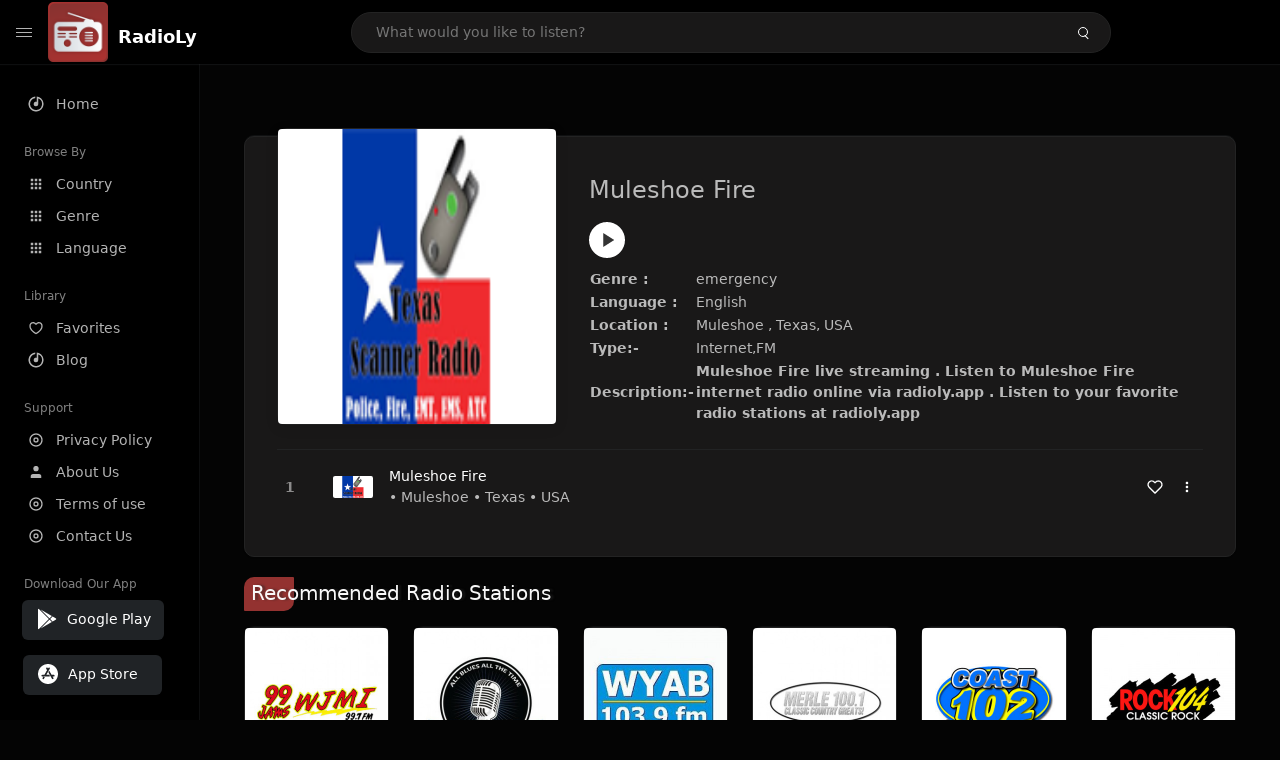

--- FILE ---
content_type: text/html; charset=UTF-8
request_url: https://radioly.app/radio/us.muleshoefire/
body_size: 11882
content:
<!DOCTYPE html><html lang="en"><head> <meta charset="UTF-8"> <meta name="viewport" content="width=device-width, user-scalable=no, initial-scale=1.0, maximum-scale=1.0, minimum-scale=1.0"> <meta http-equiv="X-UA-Compatible" content="ie=edge"> <title>Muleshoe Fire FM Listen Live Online | Texas, USA - RadioLy</title><meta name="description" content="Listen Online Muleshoe Fire FM live from Texas, USA and more than 50000 worldwide online radio stations including emergency and many more. "> <meta name="keywords" content="Radio Station, Live Radio, Online Radio, Radio Tuner, Local Radio, AM Radio, AM FM Radio, FM Radio"><meta property="al:web:url" content="https://radioly.app/radio/us.muleshoefire/" /><meta property="og:site_name" content="RadioLy"><meta property="og:title" content="Muleshoe Fire FM Listen Live Online | Texas, USA - RadioLy" /><meta property="og:image" content="https://d371i8ihhgym7w.cloudfront.net/7256.png"><meta property="og:url" content="https://radioly.app/radio/us.muleshoefire/" /><meta property="og:description" content="Listen Online Muleshoe Fire FM live from Texas, USA and more than 50000 worldwide online radio stations including emergency and many more." /><meta name="twitter:card" content="summary" /><meta name="twitter:title" content="Muleshoe Fire FM Listen Live Online | Texas, USA - RadioLy" /><meta name="twitter:url" content="https://radioly.app/radio/us.muleshoefire/" /><meta property="twitter:image" content="https://d371i8ihhgym7w.cloudfront.net/7256.png"><meta name="twitter:description" content="Listen Online Muleshoe Fire FM live from Texas, USA and more than 50000 worldwide online radio stations including emergency and many more.." /><link rel="canonical" href="https://radioly.app/radio/us.muleshoefire/">  <link href="https://radioly.app/RadioLy.ico" rel="icon" sizes="32x32"> <link href="https://radioly.app/RadioLy.ico" rel="icon" sizes="192x192">  <link rel="apple-touch-icon" href="https://radioly.app/RadioLy.ico"> <link rel="apple-touch-icon" sizes="152x152" href="https://radioly.app/RadioLy.ico"> <link rel="apple-touch-icon" sizes="180x180" href="https://radioly.app/RadioLy.ico"> <link rel="apple-touch-icon" sizes="167x167" href="https://radioly.app/RadioLy.ico">  <link rel="preconnect" href="https://fonts.googleapis.com"> <link rel="preconnect" href="https://fonts.gstatic.com" crossorigin> <link href="https://fonts.googleapis.com/css2?family=Open+Sans:wght@300;400;500;600;700;800&display=swap" rel="stylesheet">  <link rel="stylesheet" href="https://radioly.app/css/vendors.bundle.css" type="text/css"> <link rel="stylesheet" href="https://radioly.app/css/styles.css" type="text/css">   <script>var base_url = 'https://radioly.app/';</script> <script async src="https://www.googletagmanager.com/gtag/js?id=UA-133828896-1"></script><script> window.dataLayer = window.dataLayer || []; function gtag(){dataLayer.push(arguments);} gtag('js', new Date()); gtag('config', 'UA-133828896-1');</script><script type="text/javascript" src="//monu.delivery/site/c/9/fc5c75-7d49-4288-b9fe-92275e04f36e.js" data-cfasync="false"></script></head><style>body.pb-theme-dark { background-color: #040404 !important;}</style><body class="pb-theme-dark"> <div id="pb_wrapper"> <div id="pb_progress"></div>  <header id="pb_header"><div class="pb-header-container"> <div class="pb-header-left"> <button type="button" id="pb_hamburger"> <span class="pb-icon-nav"></span> </button>  <a style="display: block;" href="https://radioly.app/" class="pb-brand pb-brand-logo pb-page-link"> <img src="https://d371i8ihhgym7w.cloudfront.net/logo.png" alt="" style="width: 60px; border-radius: 3px; margin-right: 10px; height:60px"> </a> <a href="https://radioly.app/" class="web-title pb-brand pb-page-link" style="z-index: 1; margin-top: 8px;">RadioLy</a> </div> <div class="pb-search-form mx-sm-auto"> <input type="text" id="pb-search-input" placeholder="What would you like to listen?"> <button type="button" id="pb_search_icon" class="ms-auto btn p-0"> <i class="pb-icon-search"></i> </button>  </div><nav class="navbar flex-shrink-0"><ul class="navbar-nav flex-row align-items-center"> </ul></nav></div></header>   <aside id="pb_aside"> <nav class="navbar"> <ul class="navbar-nav"> <li class="nav-item "> <a class="nav-link pb-page-link" href="/"> <svg class="nav-link__icon" xmlns="http://www.w3.org/2000/svg" width="18" height="18" viewBox="0 0 24 24" fill="currentColor" stroke-width="2" stroke-linecap="round" stroke-linejoin="round" aria-hidden="true" role="img" focusable="false"> <g> <path fill="none" d="M0 0h24v24H0z"/> <path d="M15 4.582V12a3 3 0 1 1-2-2.83V2.05c5.053.501 9 4.765 9 9.95 0 5.523-4.477 10-10 10S2 17.523 2 12c0-5.185 3.947-9.449 9-9.95v2.012A8.001 8.001 0 0 0 12 20a8 8 0 0 0 3-15.418z"/> </g> </svg> <span class="nav-link__text">Home</span> </a> </li> <li class="nav-item mt-3"> <span class="pb-aside__title">Browse By</span> </li> <li class="nav-item "> <a class="nav-link pb-page-link" href="https://radioly.app/country/"> <svg class="nav-link__icon" xmlns="http://www.w3.org/2000/svg" width="16" height="16" viewBox="0 0 24 24" fill="currentColor" stroke-width="2" stroke-linecap="round" stroke-linejoin="round" aria-hidden="true" role="img" focusable="false"> <path d="M4 8h4V4H4v4zm6 12h4v-4h-4v4zm-6 0h4v-4H4v4zm0-6h4v-4H4v4zm6 0h4v-4h-4v4zm6-10v4h4V4h-4zm-6 4h4V4h-4v4zm6 6h4v-4h-4v4zm0 6h4v-4h-4v4z" /> </svg> <span class="nav-link__text">Country</span> </a> </li> <li class="nav-item "> <a class="nav-link pb-page-link" href="https://radioly.app/genre/"> <svg class="nav-link__icon" xmlns="http://www.w3.org/2000/svg" width="16" height="16" viewBox="0 0 24 24" fill="currentColor" stroke-width="2" stroke-linecap="round" stroke-linejoin="round" aria-hidden="true" role="img" focusable="false"> <path d="M4 8h4V4H4v4zm6 12h4v-4h-4v4zm-6 0h4v-4H4v4zm0-6h4v-4H4v4zm6 0h4v-4h-4v4zm6-10v4h4V4h-4zm-6 4h4V4h-4v4zm6 6h4v-4h-4v4zm0 6h4v-4h-4v4z" /> </svg> <span class="nav-link__text">Genre</span> </a> </li> <li class="nav-item "> <a class="nav-link pb-page-link" href="https://radioly.app/language/"> <svg class="nav-link__icon" xmlns="http://www.w3.org/2000/svg" width="16" height="16" viewBox="0 0 24 24" fill="currentColor" stroke-width="2" stroke-linecap="round" stroke-linejoin="round" aria-hidden="true" role="img" focusable="false"> <path d="M4 8h4V4H4v4zm6 12h4v-4h-4v4zm-6 0h4v-4H4v4zm0-6h4v-4H4v4zm6 0h4v-4h-4v4zm6-10v4h4V4h-4zm-6 4h4V4h-4v4zm6 6h4v-4h-4v4zm0 6h4v-4h-4v4z" /> </svg> <span class="nav-link__text">Language</span> </a> </li> <li class="nav-item mt-3"> <span class="pb-aside__title">Library</span> </li> <li class="nav-item "> <a class="nav-link pb-page-link" href="https://radioly.app/favorites/"> <svg class="nav-link__icon" xmlns="http://www.w3.org/2000/svg" width="16" height="16" viewBox="0 0 24 24" fill="currentColor" stroke-width="2" stroke-linecap="round" stroke-linejoin="round" aria-hidden="true" role="img" focusable="false"> <g> <path fill="none" d="M0 0H24V24H0z"/> <path d="M16.5 3C19.538 3 22 5.5 22 9c0 7-7.5 11-10 12.5C9.5 20 2 16 2 9c0-3.5 2.5-6 5.5-6C9.36 3 11 4 12 5c1-1 2.64-2 4.5-2zm-3.566 15.604c.881-.556 1.676-1.109 2.42-1.701C18.335 14.533 20 11.943 20 9c0-2.36-1.537-4-3.5-4-1.076 0-2.24.57-3.086 1.414L12 7.828l-1.414-1.414C9.74 5.57 8.576 5 7.5 5 5.56 5 4 6.656 4 9c0 2.944 1.666 5.533 4.645 7.903.745.592 1.54 1.145 2.421 1.7.299.189.595.37.934.572.339-.202.635-.383.934-.571z"/> </g> </svg> <span class="nav-link__text">Favorites</span> </a> </li><li class="nav-item "> <a class="nav-link pb-page-link" href="https://radioly.app/blog/"><svg class="nav-link__icon" xmlns="http://www.w3.org/2000/svg" width="18" height="18" viewBox="0 0 24 24" fill="currentColor" stroke-width="2" stroke-linecap="round" stroke-linejoin="round" aria-hidden="true" role="img" focusable="false"> <g> <path fill="none" d="M0 0h24v24H0z"/> <path d="M15 4.582V12a3 3 0 1 1-2-2.83V2.05c5.053.501 9 4.765 9 9.95 0 5.523-4.477 10-10 10S2 17.523 2 12c0-5.185 3.947-9.449 9-9.95v2.012A8.001 8.001 0 0 0 12 20a8 8 0 0 0 3-15.418z"/> </g></svg> <span class="nav-link__text">Blog</span> </a></li><li class="nav-item mt-3"> <span class="pb-aside__title">Support</span></li><li class="nav-item "> <a class="nav-link pb-page-link" href="https://radioly.app/privacy-policy/"><svg class="nav-link__icon" xmlns="http://www.w3.org/2000/svg" width="16" height="16" viewBox="0 0 24 24" fill="currentColor" stroke-width="2" stroke-linecap="round" stroke-linejoin="round" aria-hidden="true" role="img" focusable="false"> <g> <path fill="none" d="M0 0h24v24H0z"></path> <path d="M12 20a8 8 0 1 0 0-16 8 8 0 0 0 0 16zm0 2C6.477 22 2 17.523 2 12S6.477 2 12 2s10 4.477 10 10-4.477 10-10 10zm0-8a2 2 0 1 0 0-4 2 2 0 0 0 0 4zm0 2a4 4 0 1 1 0-8 4 4 0 0 1 0 8z"></path> </g> </svg> <span class="nav-link__text">Privacy Policy</span> </a></li><li class="nav-item "> <a class="nav-link pb-page-link" href="https://radioly.app/about-us/"><svg class="nav-link__icon" xmlns="http://www.w3.org/2000/svg" width="16" height="16" viewBox="0 0 24 24" fill="currentColor" stroke-width="2" stroke-linecap="round" stroke-linejoin="round" aria-hidden="true" role="img" focusable="false"> <path d="M20 21v-2a4 4 0 0 0-4-4H8a4 4 0 0 0-4 4v2"></path><circle cx="12" cy="7" r="4"></circle> </svg> <span class="nav-link__text">About Us</span> </a></li><li class="nav-item "> <a class="nav-link pb-page-link" href="https://radioly.app/terms-and-condition/"><svg class="nav-link__icon" xmlns="http://www.w3.org/2000/svg" width="16" height="16" viewBox="0 0 24 24" fill="currentColor" stroke-width="2" stroke-linecap="round" stroke-linejoin="round" aria-hidden="true" role="img" focusable="false"> <g> <path fill="none" d="M0 0h24v24H0z"></path> <path d="M12 20a8 8 0 1 0 0-16 8 8 0 0 0 0 16zm0 2C6.477 22 2 17.523 2 12S6.477 2 12 2s10 4.477 10 10-4.477 10-10 10zm0-8a2 2 0 1 0 0-4 2 2 0 0 0 0 4zm0 2a4 4 0 1 1 0-8 4 4 0 0 1 0 8z"></path> </g> </svg> <span class="nav-link__text">Terms of use</span> </a></li><li class="nav-item "> <a class="nav-link pb-page-link" href="https://radioly.app/contact-us/"><svg class="nav-link__icon" xmlns="http://www.w3.org/2000/svg" width="16" height="16" viewBox="0 0 24 24" fill="currentColor" stroke-width="2" stroke-linecap="round" stroke-linejoin="round" aria-hidden="true" role="img" focusable="false"> <g> <path fill="none" d="M0 0h24v24H0z"></path> <path d="M12 20a8 8 0 1 0 0-16 8 8 0 0 0 0 16zm0 2C6.477 22 2 17.523 2 12S6.477 2 12 2s10 4.477 10 10-4.477 10-10 10zm0-8a2 2 0 1 0 0-4 2 2 0 0 0 0 4zm0 2a4 4 0 1 1 0-8 4 4 0 0 1 0 8z"></path> </g> </svg> <span class="nav-link__text">Contact Us</span> </a></li><li class="nav-item mt-3"><span class="pb-aside__title">Download Our App</span></li><li class="nav-item"> <div style="margin-left: 14px;" class="d-flex align-items-center pb-app-download"> <a href="https://play.google.com/store/apps/details?id=com.onlineradio.radiofm&hl=en&gl=us" class="btn d-flex align-items-center ms-2" target="_blank"> <svg viewBox="0 0 24 24" width="24" height="24"> <path fill="none" d="M0 0h24v24H0z"></path> <path fill="currentColor" d="M3.609 1.814L13.792 12 3.61 22.186a.996.996 0 0 1-.61-.92V2.734a1 1 0 0 1 .609-.92zm10.89 10.893l2.302 2.302-10.937 6.333 8.635-8.635zm3.199-3.198l2.807 1.626a1 1 0 0 1 0 1.73l-2.808 1.626L15.206 12l2.492-2.491zM5.864 2.658L16.802 8.99l-2.303 2.303-8.635-8.635z"></path> </svg> <span class="ms-2">Google Play</span> </a> </div><div style="margin-left: 23px;margin-top: 15px;" class="d-flex align-items-center pb-app-download"><a href="https://itunes.apple.com/in/app/radio-hub-app/id1440995773?mt=8" class="btn d-flex align-items-center" style="width: 139px;" target="_blank"> <svg viewBox="0 0 24 24" width="24" height="24"> <path fill="none" d="M0 0h24v24H0z"></path> <path fill="currentColor" d="M12 2c5.523 0 10 4.477 10 10s-4.477 10-10 10S2 17.523 2 12 6.477 2 12 2zM8.823 15.343c-.395-.477-.886-.647-1.479-.509l-.15.041-.59 1.016a.823.823 0 0 0 1.366.916l.062-.093.79-1.371zM13.21 8.66c-.488.404-.98 1.597-.29 2.787l3.04 5.266a.824.824 0 0 0 1.476-.722l-.049-.1-.802-1.392h1.19a.82.82 0 0 0 .822-.823.82.82 0 0 0-.72-.816l-.103-.006h-2.14L13.44 9.057l-.23-.396zm.278-3.044a.825.825 0 0 0-1.063.21l-.062.092-.367.633-.359-.633a.824.824 0 0 0-1.476.722l.049.1.838 1.457-2.685 4.653H6.266a.82.82 0 0 0-.822.822c0 .421.312.766.719.817l.103.006h7.48c.34-.64-.06-1.549-.81-1.638l-.121-.007h-2.553l3.528-6.11a.823.823 0 0 0-.302-1.124z"></path> </svg> <span class="ms-2">App Store</span></a><div/></li> </ul> </nav>  <footer class="pb-footer"> <p class="text-muted pb-copy">@2026 RadioLy</p> </footer> </aside> <main id="pb_main"> <div class="pb-main-container"><div id="mmt-f29d6e76-9e6a-48c1-9556-3c66002ebf7c"></div><script type="text/javascript" data-cfasync="false">$MMT = window.$MMT || {}; $MMT.cmd = $MMT.cmd || [];$MMT.cmd.push(function(){ $MMT.display.slots.push(["f29d6e76-9e6a-48c1-9556-3c66002ebf7c"]); })</script> <div class="pb-card pb-card--collection nsofts_border"> <div style="margin-top:15px" class="pb-card--collection__head"> <div class="pb-card--collection__cover nsofts_border"> <img style="height: 100%;" onerror="this.src='https://d371i8ihhgym7w.cloudfront.net/logo.png';" src="https://d371i8ihhgym7w.cloudfront.net/7256.png" alt="Muleshoe Fire"> </div> <div class="pb-card--collection__content"> <h1>Muleshoe Fire</h1><button type="button" style="display: inline-block !important; margin-top: 10px;" class="pb-btn-play" data-play-id="52103"></button><table style="margin-top: 10px;"> <tbody> <tr> <th>Genre :</th> <td >emergency</td> </tr> <tr > <th >Language :</th> <td >English</td> </tr> <tr > <th >Location :</th> <td > Muleshoe , Texas, USA</td> </tr> <tr > <th >Type:-</th> <td >Internet,FM</td> </tr> <tr> <th>Description:-</th> <th> Muleshoe Fire live streaming . Listen to Muleshoe Fire internet radio online via radioly.app . Listen to your favorite radio stations at radioly.app </th> </tr> </tbody></table> </div> </div> <div class="pb-card--collection__body"> <ul class="pb-collection-list"> <li class="pb-collection-list__item" data-audio-id="52103" data-audio-name="Muleshoe Fire" data-audio-artist="emergency" data-audio-album="emergency" data-audio-url="https://fmradiohub.in/radio?url=http://audio12.broadcastify.com/vp9z5qx461tsy3m.mp3" data-audio-cover="https://d371i8ihhgym7w.cloudfront.net/7256.png"> <button type="button" class="pb-btn-play" data-play-id="52103"></button> <span class="pb-collection-list__item__number"></span> <div class="pb-collection-list__cover" data-play-id="52103"> <img onerror="this.src='https://d371i8ihhgym7w.cloudfront.net/logo.png';" src="https://d371i8ihhgym7w.cloudfront.net/7256.png" alt=""> <div class="pb-collection-list__cover__content"> <span class="pb-collection-list__cover__title">Muleshoe Fire</span> <span class="pb-collection-list__cover__sub-title" > • Muleshoe • Texas • USA</span> </div> </div> <button class="pb-btn-fav d-inline-flex align-items-center" data-fav-id="52103"> <svg xmlns="http://www.w3.org/2000/svg" width="16" height="16" viewBox="0 0 24 24" fill="none" stroke="currentColor" stroke-width="2" stroke-linecap="round" stroke-linejoin="round"> <path d="M20.84 4.61a5.5 5.5 0 0 0-7.78 0L12 5.67l-1.06-1.06a5.5 5.5 0 0 0-7.78 7.78l1.06 1.06L12 21.23l7.78-7.78 1.06-1.06a5.5 5.5 0 0 0 0-7.78z" /> </svg> </button> <div class="dropdown"> <a href="javascript:void(0);" data-bs-toggle="dropdown"> <svg xmlns="http://www.w3.org/2000/svg" width="16" height="16" viewBox="0 0 24 24" fill="currentColor" stroke="currentColor" stroke-width="0" stroke-linecap="round" stroke-linejoin="round"> <circle cx="12" cy="12" r="2"></circle> <circle cx="12" cy="6" r="2"></circle> <circle cx="12" cy="18" r="2"></circle> </svg> </a> <ul class="dropdown-menu dropdown-menu-end"> <li><a class="dropdown-item pb-btn-np" href="javascript:void(0)" data-play-id="52103">Next to play</a></li> <li><a class="dropdown-item pb-btn-aq" href="javascript:void(0)" data-play-id="52103">Add to queue</a></li> <li><a class="dropdown-item" href="javascript:void(0);" data-share-id="us.muleshoefire/" data-bs-toggle="modal" data-bs-target="#pb_share_music">Share</a></li> <li><hr class="dropdown-divider"></li> <li><a class="dropdown-item pb-btn-p" href="javascript:void(0)" data-play-id="52103">Play</a></li> </ul> </div> </li> </ul> </div> </div> <div style="margin-top:20px" class="mb-3"> <h5 class="ns-title-bar">Recommended Radio Stations</h5> </div> <div class="swiper-section mb-4"> <div class="swiper" data-slides="6" grid-rows="2"> <div class="swiper-wrapper"> <div class="swiper-slide"> <div class="pb-card pb-card--cover nsofts_border" data-audio-id="122293" data-audio-name="WJMI Jams 99.7 FM" data-audio-artist="R&B" data-audio-country="US" data-audio-url="https://live.amperwave.net/direct/alphacorporate-wjmifmaac-ibc4" data-audio-cover="https://d371i8ihhgym7w.cloudfront.net/109084927.jpg"> <div class="pb-card__head dropdown"> <a href="javascript:void(0);" data-bs-toggle="dropdown"> <svg xmlns="http://www.w3.org/2000/svg" width="16" height="16" viewBox="0 0 24 24" fill="currentColor" stroke="currentColor" stroke-width="0" stroke-linecap="round" stroke-linejoin="round"> <circle cx="12" cy="12" r="2"></circle> <circle cx="12" cy="6" r="2"></circle> <circle cx="12" cy="18" r="2"></circle> </svg> </a> <ul class="dropdown-menu"> <li><a class="dropdown-item pb-btn-np" href="javascript:void(0)" data-play-id="122293">Next to play</a></li> <li><a class="dropdown-item pb-btn-aq" href="javascript:void(0)" data-play-id="122293">Add to queue</a></li> <li><a class="dropdown-item pb-btn-fav" href="javascript:void(0)" data-fav-id="122293">Favorites</a></li> <li><a class="dropdown-item" href="javascript:void(0);" data-share-id="wjmi-jams-99-7-fm/" data-bs-toggle="modal" data-bs-target="#pb_share_music">Share</a></li> <li><hr class="dropdown-divider"></li> <li><a class="dropdown-item pb-btn-p" href="javascript:void(0)" data-play-id="122293">Play</a></li> </ul> </div> <div class="pb-card__image" > <a class="pb-page-link" href="https://radioly.app/radio/wjmi-jams-99-7-fm/"><img onerror="this.src='https://d371i8ihhgym7w.cloudfront.net/logo.png';" src="https://d371i8ihhgym7w.cloudfront.net/109084927.jpg" alt="WJMI Jams 99.7 FM"></a> <button type="button" class="pb-btn-play" data-play-id="122293"></button> </div> <div class="pb-card__content"> <div class="pb-card__content__text"> <a href="https://radioly.app/radio/wjmi-jams-99-7-fm/"class="pb-card__title pb-page-link">WJMI Jams 99.7 FM</a> <a href="https://radioly.app/radio/wjmi-jams-99-7-fm/" class="pb-card__sub-title pb-page-link">R&B</a> </div> </div> </div> </div> <div class="swiper-slide"> <div class="pb-card pb-card--cover nsofts_border" data-audio-id="122294" data-audio-name="WIIN Blues 93.1 FM" data-audio-artist="Blues, Oldies" data-audio-country="US" data-audio-url="https://live.wostreaming.net/manifest/newsouth-wiinamaac-hlsc2.m3u8" data-audio-cover="https://d371i8ihhgym7w.cloudfront.net/101688815.jpg"> <div class="pb-card__head dropdown"> <a href="javascript:void(0);" data-bs-toggle="dropdown"> <svg xmlns="http://www.w3.org/2000/svg" width="16" height="16" viewBox="0 0 24 24" fill="currentColor" stroke="currentColor" stroke-width="0" stroke-linecap="round" stroke-linejoin="round"> <circle cx="12" cy="12" r="2"></circle> <circle cx="12" cy="6" r="2"></circle> <circle cx="12" cy="18" r="2"></circle> </svg> </a> <ul class="dropdown-menu"> <li><a class="dropdown-item pb-btn-np" href="javascript:void(0)" data-play-id="122294">Next to play</a></li> <li><a class="dropdown-item pb-btn-aq" href="javascript:void(0)" data-play-id="122294">Add to queue</a></li> <li><a class="dropdown-item pb-btn-fav" href="javascript:void(0)" data-fav-id="122294">Favorites</a></li> <li><a class="dropdown-item" href="javascript:void(0);" data-share-id="wiin-blues-93-1-fm/" data-bs-toggle="modal" data-bs-target="#pb_share_music">Share</a></li> <li><hr class="dropdown-divider"></li> <li><a class="dropdown-item pb-btn-p" href="javascript:void(0)" data-play-id="122294">Play</a></li> </ul> </div> <div class="pb-card__image" > <a class="pb-page-link" href="https://radioly.app/radio/wiin-blues-93-1-fm/"><img onerror="this.src='https://d371i8ihhgym7w.cloudfront.net/logo.png';" src="https://d371i8ihhgym7w.cloudfront.net/101688815.jpg" alt="WIIN Blues 93.1 FM"></a> <button type="button" class="pb-btn-play" data-play-id="122294"></button> </div> <div class="pb-card__content"> <div class="pb-card__content__text"> <a href="https://radioly.app/radio/wiin-blues-93-1-fm/"class="pb-card__title pb-page-link">WIIN Blues 93.1 FM</a> <a href="https://radioly.app/radio/wiin-blues-93-1-fm/" class="pb-card__sub-title pb-page-link">Blues, Oldies</a> </div> </div> </div> </div> <div class="swiper-slide"> <div class="pb-card pb-card--cover nsofts_border" data-audio-id="122295" data-audio-name="WYAB 103.9 FM" data-audio-artist="News, Talk" data-audio-country="US" data-audio-url="https://fmradiohub.in/radio?url=http://www.wyab.com:81/stream" data-audio-cover="https://d371i8ihhgym7w.cloudfront.net/80311103.jpg"> <div class="pb-card__head dropdown"> <a href="javascript:void(0);" data-bs-toggle="dropdown"> <svg xmlns="http://www.w3.org/2000/svg" width="16" height="16" viewBox="0 0 24 24" fill="currentColor" stroke="currentColor" stroke-width="0" stroke-linecap="round" stroke-linejoin="round"> <circle cx="12" cy="12" r="2"></circle> <circle cx="12" cy="6" r="2"></circle> <circle cx="12" cy="18" r="2"></circle> </svg> </a> <ul class="dropdown-menu"> <li><a class="dropdown-item pb-btn-np" href="javascript:void(0)" data-play-id="122295">Next to play</a></li> <li><a class="dropdown-item pb-btn-aq" href="javascript:void(0)" data-play-id="122295">Add to queue</a></li> <li><a class="dropdown-item pb-btn-fav" href="javascript:void(0)" data-fav-id="122295">Favorites</a></li> <li><a class="dropdown-item" href="javascript:void(0);" data-share-id="wyab-103-9-fm/" data-bs-toggle="modal" data-bs-target="#pb_share_music">Share</a></li> <li><hr class="dropdown-divider"></li> <li><a class="dropdown-item pb-btn-p" href="javascript:void(0)" data-play-id="122295">Play</a></li> </ul> </div> <div class="pb-card__image" > <a class="pb-page-link" href="https://radioly.app/radio/wyab-103-9-fm/"><img onerror="this.src='https://d371i8ihhgym7w.cloudfront.net/logo.png';" src="https://d371i8ihhgym7w.cloudfront.net/80311103.jpg" alt="WYAB 103.9 FM"></a> <button type="button" class="pb-btn-play" data-play-id="122295"></button> </div> <div class="pb-card__content"> <div class="pb-card__content__text"> <a href="https://radioly.app/radio/wyab-103-9-fm/"class="pb-card__title pb-page-link">WYAB 103.9 FM</a> <a href="https://radioly.app/radio/wyab-103-9-fm/" class="pb-card__sub-title pb-page-link">News, Talk</a> </div> </div> </div> </div> <div class="swiper-slide"> <div class="pb-card pb-card--cover nsofts_border" data-audio-id="122296" data-audio-name="Merle 100.1 FM" data-audio-artist="Classic Country" data-audio-country="US" data-audio-url="https://ice9.securenetsystems.net/WROA" data-audio-cover="https://d371i8ihhgym7w.cloudfront.net/30843604.jpg"> <div class="pb-card__head dropdown"> <a href="javascript:void(0);" data-bs-toggle="dropdown"> <svg xmlns="http://www.w3.org/2000/svg" width="16" height="16" viewBox="0 0 24 24" fill="currentColor" stroke="currentColor" stroke-width="0" stroke-linecap="round" stroke-linejoin="round"> <circle cx="12" cy="12" r="2"></circle> <circle cx="12" cy="6" r="2"></circle> <circle cx="12" cy="18" r="2"></circle> </svg> </a> <ul class="dropdown-menu"> <li><a class="dropdown-item pb-btn-np" href="javascript:void(0)" data-play-id="122296">Next to play</a></li> <li><a class="dropdown-item pb-btn-aq" href="javascript:void(0)" data-play-id="122296">Add to queue</a></li> <li><a class="dropdown-item pb-btn-fav" href="javascript:void(0)" data-fav-id="122296">Favorites</a></li> <li><a class="dropdown-item" href="javascript:void(0);" data-share-id="merle-100-1-fm/" data-bs-toggle="modal" data-bs-target="#pb_share_music">Share</a></li> <li><hr class="dropdown-divider"></li> <li><a class="dropdown-item pb-btn-p" href="javascript:void(0)" data-play-id="122296">Play</a></li> </ul> </div> <div class="pb-card__image" > <a class="pb-page-link" href="https://radioly.app/radio/merle-100-1-fm/"><img onerror="this.src='https://d371i8ihhgym7w.cloudfront.net/logo.png';" src="https://d371i8ihhgym7w.cloudfront.net/30843604.jpg" alt="Merle 100.1 FM"></a> <button type="button" class="pb-btn-play" data-play-id="122296"></button> </div> <div class="pb-card__content"> <div class="pb-card__content__text"> <a href="https://radioly.app/radio/merle-100-1-fm/"class="pb-card__title pb-page-link">Merle 100.1 FM</a> <a href="https://radioly.app/radio/merle-100-1-fm/" class="pb-card__sub-title pb-page-link">Classic Country</a> </div> </div> </div> </div> <div class="swiper-slide"> <div class="pb-card pb-card--cover nsofts_border" data-audio-id="122297" data-audio-name="WGCM Coast 102 FM" data-audio-artist="Classic Hits" data-audio-country="US" data-audio-url="https://ice42.securenetsystems.net/WGCMFM" data-audio-cover="https://d371i8ihhgym7w.cloudfront.net/119501212.jpg"> <div class="pb-card__head dropdown"> <a href="javascript:void(0);" data-bs-toggle="dropdown"> <svg xmlns="http://www.w3.org/2000/svg" width="16" height="16" viewBox="0 0 24 24" fill="currentColor" stroke="currentColor" stroke-width="0" stroke-linecap="round" stroke-linejoin="round"> <circle cx="12" cy="12" r="2"></circle> <circle cx="12" cy="6" r="2"></circle> <circle cx="12" cy="18" r="2"></circle> </svg> </a> <ul class="dropdown-menu"> <li><a class="dropdown-item pb-btn-np" href="javascript:void(0)" data-play-id="122297">Next to play</a></li> <li><a class="dropdown-item pb-btn-aq" href="javascript:void(0)" data-play-id="122297">Add to queue</a></li> <li><a class="dropdown-item pb-btn-fav" href="javascript:void(0)" data-fav-id="122297">Favorites</a></li> <li><a class="dropdown-item" href="javascript:void(0);" data-share-id="wgcm-coast-102-fm/" data-bs-toggle="modal" data-bs-target="#pb_share_music">Share</a></li> <li><hr class="dropdown-divider"></li> <li><a class="dropdown-item pb-btn-p" href="javascript:void(0)" data-play-id="122297">Play</a></li> </ul> </div> <div class="pb-card__image" > <a class="pb-page-link" href="https://radioly.app/radio/wgcm-coast-102-fm/"><img onerror="this.src='https://d371i8ihhgym7w.cloudfront.net/logo.png';" src="https://d371i8ihhgym7w.cloudfront.net/119501212.jpg" alt="WGCM Coast 102 FM"></a> <button type="button" class="pb-btn-play" data-play-id="122297"></button> </div> <div class="pb-card__content"> <div class="pb-card__content__text"> <a href="https://radioly.app/radio/wgcm-coast-102-fm/"class="pb-card__title pb-page-link">WGCM Coast 102 FM</a> <a href="https://radioly.app/radio/wgcm-coast-102-fm/" class="pb-card__sub-title pb-page-link">Classic Hits</a> </div> </div> </div> </div> <div class="swiper-slide"> <div class="pb-card pb-card--cover nsofts_border" data-audio-id="122298" data-audio-name="WXRR Rock 104.5 FM" data-audio-artist="Classic Rock" data-audio-country="US" data-audio-url="https://ice64.securenetsystems.net/WXRR" data-audio-cover="https://d371i8ihhgym7w.cloudfront.net/105303898.jpg"> <div class="pb-card__head dropdown"> <a href="javascript:void(0);" data-bs-toggle="dropdown"> <svg xmlns="http://www.w3.org/2000/svg" width="16" height="16" viewBox="0 0 24 24" fill="currentColor" stroke="currentColor" stroke-width="0" stroke-linecap="round" stroke-linejoin="round"> <circle cx="12" cy="12" r="2"></circle> <circle cx="12" cy="6" r="2"></circle> <circle cx="12" cy="18" r="2"></circle> </svg> </a> <ul class="dropdown-menu"> <li><a class="dropdown-item pb-btn-np" href="javascript:void(0)" data-play-id="122298">Next to play</a></li> <li><a class="dropdown-item pb-btn-aq" href="javascript:void(0)" data-play-id="122298">Add to queue</a></li> <li><a class="dropdown-item pb-btn-fav" href="javascript:void(0)" data-fav-id="122298">Favorites</a></li> <li><a class="dropdown-item" href="javascript:void(0);" data-share-id="wxrr-rock-104-5-fm/" data-bs-toggle="modal" data-bs-target="#pb_share_music">Share</a></li> <li><hr class="dropdown-divider"></li> <li><a class="dropdown-item pb-btn-p" href="javascript:void(0)" data-play-id="122298">Play</a></li> </ul> </div> <div class="pb-card__image" > <a class="pb-page-link" href="https://radioly.app/radio/wxrr-rock-104-5-fm/"><img onerror="this.src='https://d371i8ihhgym7w.cloudfront.net/logo.png';" src="https://d371i8ihhgym7w.cloudfront.net/105303898.jpg" alt="WXRR Rock 104.5 FM"></a> <button type="button" class="pb-btn-play" data-play-id="122298"></button> </div> <div class="pb-card__content"> <div class="pb-card__content__text"> <a href="https://radioly.app/radio/wxrr-rock-104-5-fm/"class="pb-card__title pb-page-link">WXRR Rock 104.5 FM</a> <a href="https://radioly.app/radio/wxrr-rock-104-5-fm/" class="pb-card__sub-title pb-page-link">Classic Rock</a> </div> </div> </div> </div> <div class="swiper-slide"> <div class="pb-card pb-card--cover nsofts_border" data-audio-id="122299" data-audio-name="WAGR Hot 102.5 FM " data-audio-artist="Oldies" data-audio-country="US" data-audio-url="https://ice5.securenetsystems.net/WAGRFM" data-audio-cover="https://d371i8ihhgym7w.cloudfront.net/42619841.jpg"> <div class="pb-card__head dropdown"> <a href="javascript:void(0);" data-bs-toggle="dropdown"> <svg xmlns="http://www.w3.org/2000/svg" width="16" height="16" viewBox="0 0 24 24" fill="currentColor" stroke="currentColor" stroke-width="0" stroke-linecap="round" stroke-linejoin="round"> <circle cx="12" cy="12" r="2"></circle> <circle cx="12" cy="6" r="2"></circle> <circle cx="12" cy="18" r="2"></circle> </svg> </a> <ul class="dropdown-menu"> <li><a class="dropdown-item pb-btn-np" href="javascript:void(0)" data-play-id="122299">Next to play</a></li> <li><a class="dropdown-item pb-btn-aq" href="javascript:void(0)" data-play-id="122299">Add to queue</a></li> <li><a class="dropdown-item pb-btn-fav" href="javascript:void(0)" data-fav-id="122299">Favorites</a></li> <li><a class="dropdown-item" href="javascript:void(0);" data-share-id="wagr-hot-102-5-fm/" data-bs-toggle="modal" data-bs-target="#pb_share_music">Share</a></li> <li><hr class="dropdown-divider"></li> <li><a class="dropdown-item pb-btn-p" href="javascript:void(0)" data-play-id="122299">Play</a></li> </ul> </div> <div class="pb-card__image" > <a class="pb-page-link" href="https://radioly.app/radio/wagr-hot-102-5-fm/"><img onerror="this.src='https://d371i8ihhgym7w.cloudfront.net/logo.png';" src="https://d371i8ihhgym7w.cloudfront.net/42619841.jpg" alt="WAGR Hot 102.5 FM "></a> <button type="button" class="pb-btn-play" data-play-id="122299"></button> </div> <div class="pb-card__content"> <div class="pb-card__content__text"> <a href="https://radioly.app/radio/wagr-hot-102-5-fm/"class="pb-card__title pb-page-link">WAGR Hot 102.5 FM </a> <a href="https://radioly.app/radio/wagr-hot-102-5-fm/" class="pb-card__sub-title pb-page-link">Oldies</a> </div> </div> </div> </div> <div class="swiper-slide"> <div class="pb-card pb-card--cover nsofts_border" data-audio-id="122300" data-audio-name="WHJT 93.5 The Legend" data-audio-artist="Country" data-audio-country="US" data-audio-url="https://live.wostreaming.net/manifest/newsouth-whjtfmaac-hlsc4.m3u8" data-audio-cover="https://d371i8ihhgym7w.cloudfront.net/44672838.jpg"> <div class="pb-card__head dropdown"> <a href="javascript:void(0);" data-bs-toggle="dropdown"> <svg xmlns="http://www.w3.org/2000/svg" width="16" height="16" viewBox="0 0 24 24" fill="currentColor" stroke="currentColor" stroke-width="0" stroke-linecap="round" stroke-linejoin="round"> <circle cx="12" cy="12" r="2"></circle> <circle cx="12" cy="6" r="2"></circle> <circle cx="12" cy="18" r="2"></circle> </svg> </a> <ul class="dropdown-menu"> <li><a class="dropdown-item pb-btn-np" href="javascript:void(0)" data-play-id="122300">Next to play</a></li> <li><a class="dropdown-item pb-btn-aq" href="javascript:void(0)" data-play-id="122300">Add to queue</a></li> <li><a class="dropdown-item pb-btn-fav" href="javascript:void(0)" data-fav-id="122300">Favorites</a></li> <li><a class="dropdown-item" href="javascript:void(0);" data-share-id="whjt-93-5-the-legend/" data-bs-toggle="modal" data-bs-target="#pb_share_music">Share</a></li> <li><hr class="dropdown-divider"></li> <li><a class="dropdown-item pb-btn-p" href="javascript:void(0)" data-play-id="122300">Play</a></li> </ul> </div> <div class="pb-card__image" > <a class="pb-page-link" href="https://radioly.app/radio/whjt-93-5-the-legend/"><img onerror="this.src='https://d371i8ihhgym7w.cloudfront.net/logo.png';" src="https://d371i8ihhgym7w.cloudfront.net/44672838.jpg" alt="WHJT 93.5 The Legend"></a> <button type="button" class="pb-btn-play" data-play-id="122300"></button> </div> <div class="pb-card__content"> <div class="pb-card__content__text"> <a href="https://radioly.app/radio/whjt-93-5-the-legend/"class="pb-card__title pb-page-link">WHJT 93.5 The Legend</a> <a href="https://radioly.app/radio/whjt-93-5-the-legend/" class="pb-card__sub-title pb-page-link">Country</a> </div> </div> </div> </div> <div class="swiper-slide"> <div class="pb-card pb-card--cover nsofts_border" data-audio-id="122301" data-audio-name="XRDS.fm " data-audio-artist="Blues" data-audio-country="US" data-audio-url="https://fmradiohub.in/radio?url=http://us1.internet-radio.com:8321/;stream" data-audio-cover="https://d371i8ihhgym7w.cloudfront.net/120377514.jpg"> <div class="pb-card__head dropdown"> <a href="javascript:void(0);" data-bs-toggle="dropdown"> <svg xmlns="http://www.w3.org/2000/svg" width="16" height="16" viewBox="0 0 24 24" fill="currentColor" stroke="currentColor" stroke-width="0" stroke-linecap="round" stroke-linejoin="round"> <circle cx="12" cy="12" r="2"></circle> <circle cx="12" cy="6" r="2"></circle> <circle cx="12" cy="18" r="2"></circle> </svg> </a> <ul class="dropdown-menu"> <li><a class="dropdown-item pb-btn-np" href="javascript:void(0)" data-play-id="122301">Next to play</a></li> <li><a class="dropdown-item pb-btn-aq" href="javascript:void(0)" data-play-id="122301">Add to queue</a></li> <li><a class="dropdown-item pb-btn-fav" href="javascript:void(0)" data-fav-id="122301">Favorites</a></li> <li><a class="dropdown-item" href="javascript:void(0);" data-share-id="xrds-fm/" data-bs-toggle="modal" data-bs-target="#pb_share_music">Share</a></li> <li><hr class="dropdown-divider"></li> <li><a class="dropdown-item pb-btn-p" href="javascript:void(0)" data-play-id="122301">Play</a></li> </ul> </div> <div class="pb-card__image" > <a class="pb-page-link" href="https://radioly.app/radio/xrds-fm/"><img onerror="this.src='https://d371i8ihhgym7w.cloudfront.net/logo.png';" src="https://d371i8ihhgym7w.cloudfront.net/120377514.jpg" alt="XRDS.fm "></a> <button type="button" class="pb-btn-play" data-play-id="122301"></button> </div> <div class="pb-card__content"> <div class="pb-card__content__text"> <a href="https://radioly.app/radio/xrds-fm/"class="pb-card__title pb-page-link">XRDS.fm </a> <a href="https://radioly.app/radio/xrds-fm/" class="pb-card__sub-title pb-page-link">Blues</a> </div> </div> </div> </div> <div class="swiper-slide"> <div class="pb-card pb-card--cover nsofts_border" data-audio-id="122302" data-audio-name="WRBO 103.5 FM" data-audio-artist="R&B, Soul" data-audio-country="US" data-audio-url="https://playerservices.streamtheworld.com/api/livestream-redirect/WRBOFMAAC_SC" data-audio-cover="https://d371i8ihhgym7w.cloudfront.net/12075255.jpg"> <div class="pb-card__head dropdown"> <a href="javascript:void(0);" data-bs-toggle="dropdown"> <svg xmlns="http://www.w3.org/2000/svg" width="16" height="16" viewBox="0 0 24 24" fill="currentColor" stroke="currentColor" stroke-width="0" stroke-linecap="round" stroke-linejoin="round"> <circle cx="12" cy="12" r="2"></circle> <circle cx="12" cy="6" r="2"></circle> <circle cx="12" cy="18" r="2"></circle> </svg> </a> <ul class="dropdown-menu"> <li><a class="dropdown-item pb-btn-np" href="javascript:void(0)" data-play-id="122302">Next to play</a></li> <li><a class="dropdown-item pb-btn-aq" href="javascript:void(0)" data-play-id="122302">Add to queue</a></li> <li><a class="dropdown-item pb-btn-fav" href="javascript:void(0)" data-fav-id="122302">Favorites</a></li> <li><a class="dropdown-item" href="javascript:void(0);" data-share-id="wrbo-103-5-fm/" data-bs-toggle="modal" data-bs-target="#pb_share_music">Share</a></li> <li><hr class="dropdown-divider"></li> <li><a class="dropdown-item pb-btn-p" href="javascript:void(0)" data-play-id="122302">Play</a></li> </ul> </div> <div class="pb-card__image" > <a class="pb-page-link" href="https://radioly.app/radio/wrbo-103-5-fm/"><img onerror="this.src='https://d371i8ihhgym7w.cloudfront.net/logo.png';" src="https://d371i8ihhgym7w.cloudfront.net/12075255.jpg" alt="WRBO 103.5 FM"></a> <button type="button" class="pb-btn-play" data-play-id="122302"></button> </div> <div class="pb-card__content"> <div class="pb-card__content__text"> <a href="https://radioly.app/radio/wrbo-103-5-fm/"class="pb-card__title pb-page-link">WRBO 103.5 FM</a> <a href="https://radioly.app/radio/wrbo-103-5-fm/" class="pb-card__sub-title pb-page-link">R&B, Soul</a> </div> </div> </div> </div> <div class="swiper-slide"> <div class="pb-card pb-card--cover nsofts_border" data-audio-id="122303" data-audio-name="WQNZ Country 95.1 FM" data-audio-artist="Country" data-audio-country="US" data-audio-url="https://crystalout.surfernetwork.com:8001/WQNZ_MP3" data-audio-cover="https://d371i8ihhgym7w.cloudfront.net/53458572.jpg"> <div class="pb-card__head dropdown"> <a href="javascript:void(0);" data-bs-toggle="dropdown"> <svg xmlns="http://www.w3.org/2000/svg" width="16" height="16" viewBox="0 0 24 24" fill="currentColor" stroke="currentColor" stroke-width="0" stroke-linecap="round" stroke-linejoin="round"> <circle cx="12" cy="12" r="2"></circle> <circle cx="12" cy="6" r="2"></circle> <circle cx="12" cy="18" r="2"></circle> </svg> </a> <ul class="dropdown-menu"> <li><a class="dropdown-item pb-btn-np" href="javascript:void(0)" data-play-id="122303">Next to play</a></li> <li><a class="dropdown-item pb-btn-aq" href="javascript:void(0)" data-play-id="122303">Add to queue</a></li> <li><a class="dropdown-item pb-btn-fav" href="javascript:void(0)" data-fav-id="122303">Favorites</a></li> <li><a class="dropdown-item" href="javascript:void(0);" data-share-id="wqnz-country-95-1-fm/" data-bs-toggle="modal" data-bs-target="#pb_share_music">Share</a></li> <li><hr class="dropdown-divider"></li> <li><a class="dropdown-item pb-btn-p" href="javascript:void(0)" data-play-id="122303">Play</a></li> </ul> </div> <div class="pb-card__image" > <a class="pb-page-link" href="https://radioly.app/radio/wqnz-country-95-1-fm/"><img onerror="this.src='https://d371i8ihhgym7w.cloudfront.net/logo.png';" src="https://d371i8ihhgym7w.cloudfront.net/53458572.jpg" alt="WQNZ Country 95.1 FM"></a> <button type="button" class="pb-btn-play" data-play-id="122303"></button> </div> <div class="pb-card__content"> <div class="pb-card__content__text"> <a href="https://radioly.app/radio/wqnz-country-95-1-fm/"class="pb-card__title pb-page-link">WQNZ Country 95.1 FM</a> <a href="https://radioly.app/radio/wqnz-country-95-1-fm/" class="pb-card__sub-title pb-page-link">Country</a> </div> </div> </div> </div> <div class="swiper-slide"> <div class="pb-card pb-card--cover nsofts_border" data-audio-id="122304" data-audio-name="WCPR 97.9 CPR Rocks" data-audio-artist="Rock" data-audio-country="US" data-audio-url="https://live.amperwave.net/direct/alphacorporate-wcprfmaac-ibc4" data-audio-cover="https://d371i8ihhgym7w.cloudfront.net/60817036.jpg"> <div class="pb-card__head dropdown"> <a href="javascript:void(0);" data-bs-toggle="dropdown"> <svg xmlns="http://www.w3.org/2000/svg" width="16" height="16" viewBox="0 0 24 24" fill="currentColor" stroke="currentColor" stroke-width="0" stroke-linecap="round" stroke-linejoin="round"> <circle cx="12" cy="12" r="2"></circle> <circle cx="12" cy="6" r="2"></circle> <circle cx="12" cy="18" r="2"></circle> </svg> </a> <ul class="dropdown-menu"> <li><a class="dropdown-item pb-btn-np" href="javascript:void(0)" data-play-id="122304">Next to play</a></li> <li><a class="dropdown-item pb-btn-aq" href="javascript:void(0)" data-play-id="122304">Add to queue</a></li> <li><a class="dropdown-item pb-btn-fav" href="javascript:void(0)" data-fav-id="122304">Favorites</a></li> <li><a class="dropdown-item" href="javascript:void(0);" data-share-id="wcpr-97-9-cpr-rocks/" data-bs-toggle="modal" data-bs-target="#pb_share_music">Share</a></li> <li><hr class="dropdown-divider"></li> <li><a class="dropdown-item pb-btn-p" href="javascript:void(0)" data-play-id="122304">Play</a></li> </ul> </div> <div class="pb-card__image" > <a class="pb-page-link" href="https://radioly.app/radio/wcpr-97-9-cpr-rocks/"><img onerror="this.src='https://d371i8ihhgym7w.cloudfront.net/logo.png';" src="https://d371i8ihhgym7w.cloudfront.net/60817036.jpg" alt="WCPR 97.9 CPR Rocks"></a> <button type="button" class="pb-btn-play" data-play-id="122304"></button> </div> <div class="pb-card__content"> <div class="pb-card__content__text"> <a href="https://radioly.app/radio/wcpr-97-9-cpr-rocks/"class="pb-card__title pb-page-link">WCPR 97.9 CPR Rocks</a> <a href="https://radioly.app/radio/wcpr-97-9-cpr-rocks/" class="pb-card__sub-title pb-page-link">Rock</a> </div> </div> </div> </div> <div class="swiper-slide"> <div class="pb-card pb-card--cover nsofts_border" data-audio-id="122305" data-audio-name="96.6 WOLF - Sundown Halloween Radio" data-audio-artist="Culture, Talk, Variety" data-audio-country="US" data-audio-url="https://s3.radio.co/sed9b423dc/listen" data-audio-cover="https://d371i8ihhgym7w.cloudfront.net/65496942.jpg"> <div class="pb-card__head dropdown"> <a href="javascript:void(0);" data-bs-toggle="dropdown"> <svg xmlns="http://www.w3.org/2000/svg" width="16" height="16" viewBox="0 0 24 24" fill="currentColor" stroke="currentColor" stroke-width="0" stroke-linecap="round" stroke-linejoin="round"> <circle cx="12" cy="12" r="2"></circle> <circle cx="12" cy="6" r="2"></circle> <circle cx="12" cy="18" r="2"></circle> </svg> </a> <ul class="dropdown-menu"> <li><a class="dropdown-item pb-btn-np" href="javascript:void(0)" data-play-id="122305">Next to play</a></li> <li><a class="dropdown-item pb-btn-aq" href="javascript:void(0)" data-play-id="122305">Add to queue</a></li> <li><a class="dropdown-item pb-btn-fav" href="javascript:void(0)" data-fav-id="122305">Favorites</a></li> <li><a class="dropdown-item" href="javascript:void(0);" data-share-id="96-6-wolf-sundown-halloween-radio/" data-bs-toggle="modal" data-bs-target="#pb_share_music">Share</a></li> <li><hr class="dropdown-divider"></li> <li><a class="dropdown-item pb-btn-p" href="javascript:void(0)" data-play-id="122305">Play</a></li> </ul> </div> <div class="pb-card__image" > <a class="pb-page-link" href="https://radioly.app/radio/96-6-wolf-sundown-halloween-radio/"><img onerror="this.src='https://d371i8ihhgym7w.cloudfront.net/logo.png';" src="https://d371i8ihhgym7w.cloudfront.net/65496942.jpg" alt="96.6 WOLF - Sundown Halloween Radio"></a> <button type="button" class="pb-btn-play" data-play-id="122305"></button> </div> <div class="pb-card__content"> <div class="pb-card__content__text"> <a href="https://radioly.app/radio/96-6-wolf-sundown-halloween-radio/"class="pb-card__title pb-page-link">96.6 WOLF - Sundown Halloween Radio</a> <a href="https://radioly.app/radio/96-6-wolf-sundown-halloween-radio/" class="pb-card__sub-title pb-page-link">Culture, Talk, Variety</a> </div> </div> </div> </div> <div class="swiper-slide"> <div class="pb-card pb-card--cover nsofts_border" data-audio-id="122306" data-audio-name="WNAU 1470 AM" data-audio-artist="Oldies" data-audio-country="US" data-audio-url="https://fmradiohub.in/radio?url=http://s6.voscast.com:10498/;" data-audio-cover="https://d371i8ihhgym7w.cloudfront.net/112129192.jpg"> <div class="pb-card__head dropdown"> <a href="javascript:void(0);" data-bs-toggle="dropdown"> <svg xmlns="http://www.w3.org/2000/svg" width="16" height="16" viewBox="0 0 24 24" fill="currentColor" stroke="currentColor" stroke-width="0" stroke-linecap="round" stroke-linejoin="round"> <circle cx="12" cy="12" r="2"></circle> <circle cx="12" cy="6" r="2"></circle> <circle cx="12" cy="18" r="2"></circle> </svg> </a> <ul class="dropdown-menu"> <li><a class="dropdown-item pb-btn-np" href="javascript:void(0)" data-play-id="122306">Next to play</a></li> <li><a class="dropdown-item pb-btn-aq" href="javascript:void(0)" data-play-id="122306">Add to queue</a></li> <li><a class="dropdown-item pb-btn-fav" href="javascript:void(0)" data-fav-id="122306">Favorites</a></li> <li><a class="dropdown-item" href="javascript:void(0);" data-share-id="wnau-1470-am/" data-bs-toggle="modal" data-bs-target="#pb_share_music">Share</a></li> <li><hr class="dropdown-divider"></li> <li><a class="dropdown-item pb-btn-p" href="javascript:void(0)" data-play-id="122306">Play</a></li> </ul> </div> <div class="pb-card__image" > <a class="pb-page-link" href="https://radioly.app/radio/wnau-1470-am/"><img onerror="this.src='https://d371i8ihhgym7w.cloudfront.net/logo.png';" src="https://d371i8ihhgym7w.cloudfront.net/112129192.jpg" alt="WNAU 1470 AM"></a> <button type="button" class="pb-btn-play" data-play-id="122306"></button> </div> <div class="pb-card__content"> <div class="pb-card__content__text"> <a href="https://radioly.app/radio/wnau-1470-am/"class="pb-card__title pb-page-link">WNAU 1470 AM</a> <a href="https://radioly.app/radio/wnau-1470-am/" class="pb-card__sub-title pb-page-link">Oldies</a> </div> </div> </div> </div> <div class="swiper-slide"> <div class="pb-card pb-card--cover nsofts_border" data-audio-id="122307" data-audio-name="WMXU Mix 106.1 FM " data-audio-artist="R&B" data-audio-country="US" data-audio-url="https://playerservices.streamtheworld.com/api/livestream-redirect/WMXUFMAAC_SC" data-audio-cover="https://d371i8ihhgym7w.cloudfront.net/94083605.jpg"> <div class="pb-card__head dropdown"> <a href="javascript:void(0);" data-bs-toggle="dropdown"> <svg xmlns="http://www.w3.org/2000/svg" width="16" height="16" viewBox="0 0 24 24" fill="currentColor" stroke="currentColor" stroke-width="0" stroke-linecap="round" stroke-linejoin="round"> <circle cx="12" cy="12" r="2"></circle> <circle cx="12" cy="6" r="2"></circle> <circle cx="12" cy="18" r="2"></circle> </svg> </a> <ul class="dropdown-menu"> <li><a class="dropdown-item pb-btn-np" href="javascript:void(0)" data-play-id="122307">Next to play</a></li> <li><a class="dropdown-item pb-btn-aq" href="javascript:void(0)" data-play-id="122307">Add to queue</a></li> <li><a class="dropdown-item pb-btn-fav" href="javascript:void(0)" data-fav-id="122307">Favorites</a></li> <li><a class="dropdown-item" href="javascript:void(0);" data-share-id="wmxu-mix-106-1-fm/" data-bs-toggle="modal" data-bs-target="#pb_share_music">Share</a></li> <li><hr class="dropdown-divider"></li> <li><a class="dropdown-item pb-btn-p" href="javascript:void(0)" data-play-id="122307">Play</a></li> </ul> </div> <div class="pb-card__image" > <a class="pb-page-link" href="https://radioly.app/radio/wmxu-mix-106-1-fm/"><img onerror="this.src='https://d371i8ihhgym7w.cloudfront.net/logo.png';" src="https://d371i8ihhgym7w.cloudfront.net/94083605.jpg" alt="WMXU Mix 106.1 FM "></a> <button type="button" class="pb-btn-play" data-play-id="122307"></button> </div> <div class="pb-card__content"> <div class="pb-card__content__text"> <a href="https://radioly.app/radio/wmxu-mix-106-1-fm/"class="pb-card__title pb-page-link">WMXU Mix 106.1 FM </a> <a href="https://radioly.app/radio/wmxu-mix-106-1-fm/" class="pb-card__sub-title pb-page-link">R&B</a> </div> </div> </div> </div> <div class="swiper-slide"> <div class="pb-card pb-card--cover nsofts_border" data-audio-id="122308" data-audio-name="WKZW KZ-94.3 FM" data-audio-artist="Hot AC" data-audio-country="US" data-audio-url="https://ice10.securenetsystems.net/WKZW" data-audio-cover="https://d371i8ihhgym7w.cloudfront.net/69941688.jpg"> <div class="pb-card__head dropdown"> <a href="javascript:void(0);" data-bs-toggle="dropdown"> <svg xmlns="http://www.w3.org/2000/svg" width="16" height="16" viewBox="0 0 24 24" fill="currentColor" stroke="currentColor" stroke-width="0" stroke-linecap="round" stroke-linejoin="round"> <circle cx="12" cy="12" r="2"></circle> <circle cx="12" cy="6" r="2"></circle> <circle cx="12" cy="18" r="2"></circle> </svg> </a> <ul class="dropdown-menu"> <li><a class="dropdown-item pb-btn-np" href="javascript:void(0)" data-play-id="122308">Next to play</a></li> <li><a class="dropdown-item pb-btn-aq" href="javascript:void(0)" data-play-id="122308">Add to queue</a></li> <li><a class="dropdown-item pb-btn-fav" href="javascript:void(0)" data-fav-id="122308">Favorites</a></li> <li><a class="dropdown-item" href="javascript:void(0);" data-share-id="wkzw-kz-94-3-fm/" data-bs-toggle="modal" data-bs-target="#pb_share_music">Share</a></li> <li><hr class="dropdown-divider"></li> <li><a class="dropdown-item pb-btn-p" href="javascript:void(0)" data-play-id="122308">Play</a></li> </ul> </div> <div class="pb-card__image" > <a class="pb-page-link" href="https://radioly.app/radio/wkzw-kz-94-3-fm/"><img onerror="this.src='https://d371i8ihhgym7w.cloudfront.net/logo.png';" src="https://d371i8ihhgym7w.cloudfront.net/69941688.jpg" alt="WKZW KZ-94.3 FM"></a> <button type="button" class="pb-btn-play" data-play-id="122308"></button> </div> <div class="pb-card__content"> <div class="pb-card__content__text"> <a href="https://radioly.app/radio/wkzw-kz-94-3-fm/"class="pb-card__title pb-page-link">WKZW KZ-94.3 FM</a> <a href="https://radioly.app/radio/wkzw-kz-94-3-fm/" class="pb-card__sub-title pb-page-link">Hot AC</a> </div> </div> </div> </div> <div class="swiper-slide"> <div class="pb-card pb-card--cover nsofts_border" data-audio-id="122309" data-audio-name="97.5 WABD" data-audio-artist="Top 40" data-audio-country="US" data-audio-url="https://playerservices.streamtheworld.com/api/livestream-redirect/WABDFMAAC_SC" data-audio-cover="https://d371i8ihhgym7w.cloudfront.net/39897658.jpg"> <div class="pb-card__head dropdown"> <a href="javascript:void(0);" data-bs-toggle="dropdown"> <svg xmlns="http://www.w3.org/2000/svg" width="16" height="16" viewBox="0 0 24 24" fill="currentColor" stroke="currentColor" stroke-width="0" stroke-linecap="round" stroke-linejoin="round"> <circle cx="12" cy="12" r="2"></circle> <circle cx="12" cy="6" r="2"></circle> <circle cx="12" cy="18" r="2"></circle> </svg> </a> <ul class="dropdown-menu"> <li><a class="dropdown-item pb-btn-np" href="javascript:void(0)" data-play-id="122309">Next to play</a></li> <li><a class="dropdown-item pb-btn-aq" href="javascript:void(0)" data-play-id="122309">Add to queue</a></li> <li><a class="dropdown-item pb-btn-fav" href="javascript:void(0)" data-fav-id="122309">Favorites</a></li> <li><a class="dropdown-item" href="javascript:void(0);" data-share-id="97-5-wabd/" data-bs-toggle="modal" data-bs-target="#pb_share_music">Share</a></li> <li><hr class="dropdown-divider"></li> <li><a class="dropdown-item pb-btn-p" href="javascript:void(0)" data-play-id="122309">Play</a></li> </ul> </div> <div class="pb-card__image" > <a class="pb-page-link" href="https://radioly.app/radio/97-5-wabd/"><img onerror="this.src='https://d371i8ihhgym7w.cloudfront.net/logo.png';" src="https://d371i8ihhgym7w.cloudfront.net/39897658.jpg" alt="97.5 WABD"></a> <button type="button" class="pb-btn-play" data-play-id="122309"></button> </div> <div class="pb-card__content"> <div class="pb-card__content__text"> <a href="https://radioly.app/radio/97-5-wabd/"class="pb-card__title pb-page-link">97.5 WABD</a> <a href="https://radioly.app/radio/97-5-wabd/" class="pb-card__sub-title pb-page-link">Top 40</a> </div> </div> </div> </div> <div class="swiper-slide"> <div class="pb-card pb-card--cover nsofts_border" data-audio-id="122310" data-audio-name="WLEE 95.1 The Farm" data-audio-artist="Country" data-audio-country="US" data-audio-url="https://us2.maindigitalstream.com/ssl/WLEE" data-audio-cover="https://d371i8ihhgym7w.cloudfront.net/91634161.jpg"> <div class="pb-card__head dropdown"> <a href="javascript:void(0);" data-bs-toggle="dropdown"> <svg xmlns="http://www.w3.org/2000/svg" width="16" height="16" viewBox="0 0 24 24" fill="currentColor" stroke="currentColor" stroke-width="0" stroke-linecap="round" stroke-linejoin="round"> <circle cx="12" cy="12" r="2"></circle> <circle cx="12" cy="6" r="2"></circle> <circle cx="12" cy="18" r="2"></circle> </svg> </a> <ul class="dropdown-menu"> <li><a class="dropdown-item pb-btn-np" href="javascript:void(0)" data-play-id="122310">Next to play</a></li> <li><a class="dropdown-item pb-btn-aq" href="javascript:void(0)" data-play-id="122310">Add to queue</a></li> <li><a class="dropdown-item pb-btn-fav" href="javascript:void(0)" data-fav-id="122310">Favorites</a></li> <li><a class="dropdown-item" href="javascript:void(0);" data-share-id="wlee-95-1-the-farm/" data-bs-toggle="modal" data-bs-target="#pb_share_music">Share</a></li> <li><hr class="dropdown-divider"></li> <li><a class="dropdown-item pb-btn-p" href="javascript:void(0)" data-play-id="122310">Play</a></li> </ul> </div> <div class="pb-card__image" > <a class="pb-page-link" href="https://radioly.app/radio/wlee-95-1-the-farm/"><img onerror="this.src='https://d371i8ihhgym7w.cloudfront.net/logo.png';" src="https://d371i8ihhgym7w.cloudfront.net/91634161.jpg" alt="WLEE 95.1 The Farm"></a> <button type="button" class="pb-btn-play" data-play-id="122310"></button> </div> <div class="pb-card__content"> <div class="pb-card__content__text"> <a href="https://radioly.app/radio/wlee-95-1-the-farm/"class="pb-card__title pb-page-link">WLEE 95.1 The Farm</a> <a href="https://radioly.app/radio/wlee-95-1-the-farm/" class="pb-card__sub-title pb-page-link">Country</a> </div> </div> </div> </div> <div class="swiper-slide"> <div class="pb-card pb-card--cover nsofts_border" data-audio-id="122311" data-audio-name="Country 92.5 KWYN" data-audio-artist="Country" data-audio-country="US" data-audio-url="https://ais-sa2.cdnstream1.com/2370_64.aac" data-audio-cover="https://d371i8ihhgym7w.cloudfront.net/44213925.jpg"> <div class="pb-card__head dropdown"> <a href="javascript:void(0);" data-bs-toggle="dropdown"> <svg xmlns="http://www.w3.org/2000/svg" width="16" height="16" viewBox="0 0 24 24" fill="currentColor" stroke="currentColor" stroke-width="0" stroke-linecap="round" stroke-linejoin="round"> <circle cx="12" cy="12" r="2"></circle> <circle cx="12" cy="6" r="2"></circle> <circle cx="12" cy="18" r="2"></circle> </svg> </a> <ul class="dropdown-menu"> <li><a class="dropdown-item pb-btn-np" href="javascript:void(0)" data-play-id="122311">Next to play</a></li> <li><a class="dropdown-item pb-btn-aq" href="javascript:void(0)" data-play-id="122311">Add to queue</a></li> <li><a class="dropdown-item pb-btn-fav" href="javascript:void(0)" data-fav-id="122311">Favorites</a></li> <li><a class="dropdown-item" href="javascript:void(0);" data-share-id="country-92-5-kwyn/" data-bs-toggle="modal" data-bs-target="#pb_share_music">Share</a></li> <li><hr class="dropdown-divider"></li> <li><a class="dropdown-item pb-btn-p" href="javascript:void(0)" data-play-id="122311">Play</a></li> </ul> </div> <div class="pb-card__image" > <a class="pb-page-link" href="https://radioly.app/radio/country-92-5-kwyn/"><img onerror="this.src='https://d371i8ihhgym7w.cloudfront.net/logo.png';" src="https://d371i8ihhgym7w.cloudfront.net/44213925.jpg" alt="Country 92.5 KWYN"></a> <button type="button" class="pb-btn-play" data-play-id="122311"></button> </div> <div class="pb-card__content"> <div class="pb-card__content__text"> <a href="https://radioly.app/radio/country-92-5-kwyn/"class="pb-card__title pb-page-link">Country 92.5 KWYN</a> <a href="https://radioly.app/radio/country-92-5-kwyn/" class="pb-card__sub-title pb-page-link">Country</a> </div> </div> </div> </div> <div class="swiper-slide"> <div class="pb-card pb-card--cover nsofts_border" data-audio-id="122312" data-audio-name="WJXM 95.1 The Beat" data-audio-artist="Hip Hop, R&B" data-audio-country="US" data-audio-url="https://live.wostreaming.net/manifest/mississippibroadcasters-wjxmfmaac-hlsc1.m3u8" data-audio-cover="https://d371i8ihhgym7w.cloudfront.net/29008418.jpg"> <div class="pb-card__head dropdown"> <a href="javascript:void(0);" data-bs-toggle="dropdown"> <svg xmlns="http://www.w3.org/2000/svg" width="16" height="16" viewBox="0 0 24 24" fill="currentColor" stroke="currentColor" stroke-width="0" stroke-linecap="round" stroke-linejoin="round"> <circle cx="12" cy="12" r="2"></circle> <circle cx="12" cy="6" r="2"></circle> <circle cx="12" cy="18" r="2"></circle> </svg> </a> <ul class="dropdown-menu"> <li><a class="dropdown-item pb-btn-np" href="javascript:void(0)" data-play-id="122312">Next to play</a></li> <li><a class="dropdown-item pb-btn-aq" href="javascript:void(0)" data-play-id="122312">Add to queue</a></li> <li><a class="dropdown-item pb-btn-fav" href="javascript:void(0)" data-fav-id="122312">Favorites</a></li> <li><a class="dropdown-item" href="javascript:void(0);" data-share-id="wjxm-95-1-the-beat/" data-bs-toggle="modal" data-bs-target="#pb_share_music">Share</a></li> <li><hr class="dropdown-divider"></li> <li><a class="dropdown-item pb-btn-p" href="javascript:void(0)" data-play-id="122312">Play</a></li> </ul> </div> <div class="pb-card__image" > <a class="pb-page-link" href="https://radioly.app/radio/wjxm-95-1-the-beat/"><img onerror="this.src='https://d371i8ihhgym7w.cloudfront.net/logo.png';" src="https://d371i8ihhgym7w.cloudfront.net/29008418.jpg" alt="WJXM 95.1 The Beat"></a> <button type="button" class="pb-btn-play" data-play-id="122312"></button> </div> <div class="pb-card__content"> <div class="pb-card__content__text"> <a href="https://radioly.app/radio/wjxm-95-1-the-beat/"class="pb-card__title pb-page-link">WJXM 95.1 The Beat</a> <a href="https://radioly.app/radio/wjxm-95-1-the-beat/" class="pb-card__sub-title pb-page-link">Hip Hop, R&B</a> </div> </div> </div> </div> </div> </div> <div class="swiper-button swiper-button-prev"> <svg viewBox="0 0 24 24" width="24" height="24" stroke="currentColor" stroke-width="2" fill="none" stroke-linecap="round" stroke-linejoin="round"> <polyline points="15 18 9 12 15 6"></polyline> </svg> </div> <div class="swiper-button swiper-button-next"> <svg viewBox="0 0 24 24" width="24" height="24" stroke="currentColor" stroke-width="2" fill="none" stroke-linecap="round" stroke-linejoin="round"> <polyline points="9 18 15 12 9 6"></polyline> </svg> </div> </div> <p> <svg fill="#a5a5a5" height="40px" width="40px" version="1.1" id="Capa_1" xmlns="http://www.w3.org/2000/svg" xmlns:xlink="http://www.w3.org/1999/xlink" viewBox="0 0 27.442 27.442" xml:space="preserve" stroke="#a5a5a5"><g id="SVGRepo_bgCarrier" stroke-width="0"/><g id="SVGRepo_tracerCarrier" stroke-linecap="round" stroke-linejoin="round"/><g id="SVGRepo_iconCarrier"> <g> <path d="M19.494,0H7.948C6.843,0,5.951,0.896,5.951,1.999v23.446c0,1.102,0.892,1.997,1.997,1.997h11.546 c1.103,0,1.997-0.895,1.997-1.997V1.999C21.491,0.896,20.597,0,19.494,0z M10.872,1.214h5.7c0.144,0,0.261,0.215,0.261,0.481 s-0.117,0.482-0.261,0.482h-5.7c-0.145,0-0.26-0.216-0.26-0.482C10.612,1.429,10.727,1.214,10.872,1.214z M13.722,25.469 c-0.703,0-1.275-0.572-1.275-1.276s0.572-1.274,1.275-1.274c0.701,0,1.273,0.57,1.273,1.274S14.423,25.469,13.722,25.469z M19.995,21.1H7.448V3.373h12.547V21.1z"/> <g> </g> <g> </g> <g> </g> <g> </g> <g> </g> <g> </g> <g> </g> <g> </g> <g> </g> <g> </g> <g> </g> <g> </g> <g> </g> <g> </g> <g> </g> </g> </g></svg>Listen to <b>Muleshoe Fire</b> on your smartphone for free with the <a traget="_blank" href="https://play.google.com/store/apps/details?id=com.onlineradio.radiofm">Android</a> or <a traget="_blank" href="https://apps.apple.com/in/app/fm-radio-am-fm-radio-tuner/id1440995773">iOS</a> application!</p> <footer class="pb-footer d-md-flex justify-content-between align-items-center flex-row-reverse"> <div class="d-flex"> <div class="d-flex align-items-center pb-app-download"> <a href="https://itunes.apple.com/in/app/radio-hub-app/id1440995773?mt=8" class="btn d-flex align-items-center" target="_blank"> <svg viewBox="0 0 24 24" width="24" height="24"> <path fill="none" d="M0 0h24v24H0z"/> <path fill="currentColor" d="M12 2c5.523 0 10 4.477 10 10s-4.477 10-10 10S2 17.523 2 12 6.477 2 12 2zM8.823 15.343c-.395-.477-.886-.647-1.479-.509l-.15.041-.59 1.016a.823.823 0 0 0 1.366.916l.062-.093.79-1.371zM13.21 8.66c-.488.404-.98 1.597-.29 2.787l3.04 5.266a.824.824 0 0 0 1.476-.722l-.049-.1-.802-1.392h1.19a.82.82 0 0 0 .822-.823.82.82 0 0 0-.72-.816l-.103-.006h-2.14L13.44 9.057l-.23-.396zm.278-3.044a.825.825 0 0 0-1.063.21l-.062.092-.367.633-.359-.633a.824.824 0 0 0-1.476.722l.049.1.838 1.457-2.685 4.653H6.266a.82.82 0 0 0-.822.822c0 .421.312.766.719.817l.103.006h7.48c.34-.64-.06-1.549-.81-1.638l-.121-.007h-2.553l3.528-6.11a.823.823 0 0 0-.302-1.124z"/> </svg> <span class="ms-2">App Store</span> </a> <a href="https://play.google.com/store/apps/details?id=com.onlineradio.radiofm" class="btn d-flex align-items-center ms-2" target="_blank"> <svg viewBox="0 0 24 24" width="24" height="24"> <path fill="none" d="M0 0h24v24H0z"/> <path fill="currentColor" d="M3.609 1.814L13.792 12 3.61 22.186a.996.996 0 0 1-.61-.92V2.734a1 1 0 0 1 .609-.92zm10.89 10.893l2.302 2.302-10.937 6.333 8.635-8.635zm3.199-3.198l2.807 1.626a1 1 0 0 1 0 1.73l-2.808 1.626L15.206 12l2.492-2.491zM5.864 2.658L16.802 8.99l-2.303 2.303-8.635-8.635z"/> </svg> <span class="ms-2">Google Play</span> </a> </div> </div> <div class="mt-4 mt-md-0"> <p class="text-muted">Copyright © 2026 RadioLY, All rights reserved.</p> <p class="mb-0"> <a href="https://www.facebook.com/RadioLyApp" target="_blank" >Facebook</a>⠀•⠀ <a href="https://twitter.com/radiolyapp" target="_blank" >Twitter</a>⠀•⠀ <a href="https://www.instagram.com/radioly.app/" target="_blank" >Instagram</a> •⠀ <a href="https://linkedin.com/company/radioly-app" target="_blank" >Linkedin</a> •⠀ <a href="https://www.youtube.com/channel/UCLAThM6SlXcI0W8UxzBk-IQ" target="_blank" >YouTube</a> • <a href="https://fmradiolyapp.tumblr.com/" target="_blank" >Tumblr</a> </p> </div></footer> </div></main> <div id="pb_playlist"> <div id="pb_playlist_head"> <span id="pb_playlist_head_title">Next Up</span> <a href="javascript:void(0);" id="pb_playlist_clear">Clear</a> <a href="javascript:void(0);" id="pb_playlist_head_close">&times;</a> </div> <div id="pb_playlist_body"> <div id="pb_playlist_empty" class="col-sm-8 mx-auto text-center"> <p>Your queue is empty, Click the play button on an album, song, or playlist to add it to your queue</p> </div> </div> </div> <div id="pb_player" style="background-color: #933230;"> <button class="pb-btn-player amplitude-prev"> <svg role="presentation"> <use xlink:href="https://radioly.app/images/player-icons.svg#prev"></use> </svg> </button> <button class="pb-btn-player amplitude-play-pause"> <svg class="pb-btn-player__play" role="presentation"> <use xlink:href="https://radioly.app/images/player-icons.svg#play"></use> </svg> <svg class="pb-btn-player__pause" role="presentation"> <use xlink:href="https://radioly.app/images/player-icons.svg#pause"></use> </svg> </button> <button class="pb-btn-player amplitude-next"> <svg role="presentation"> <use xlink:href="https://radioly.app/images/player-icons.svg#next"></use> </svg> </button> <button class="pb-btn-player amplitude-repeat"> <svg role="presentation"> <use xlink:href="https://radioly.app/images/player-icons.svg#repeat"></use> </svg> </button> <button class="pb-btn-player amplitude-shuffle"> <svg role="presentation"> <use xlink:href="https://radioly.app/images/player-icons.svg#shuffle"></use> </svg> </button> <div class="pb-player-cover"> <img src="https://radioly.app/RadioLy.ico" data-amplitude-song-info="cover_art_url" alt=""> <div class="pb-player-cover__content"> <div class="pb-player-cover__content__head"> <span class="pb-player-cover__title" data-amplitude-song-info="name">RadioLy</span> <span class="pb-player-cover__sub-title" data-amplitude-song-info="artist">RadioLy</span> <span class="pb-player-timer"> <span class="amplitude-current-minutes" ></span>:<span class="amplitude-current-seconds"></span> / <span class="amplitude-duration-minutes"></span>:<span class="amplitude-duration-seconds"></span> </span> </div> <div style="display: none;" class="pb-player-progress" id="pb-player-progress_id"> <input type="range" class="amplitude-song-slider" value="0"> <progress style="color:#fff" class="pb-player-progress__played amplitude-song-played-progress"></progress> <progress class="pb-player-progress__buffered amplitude-buffered-progress" value="0"></progress> </div><svg id="pb-btn-player__loader" style="display: none;" width="38" height="38" viewBox="0 0 38 38" xmlns="http://www.w3.org/2000/svg" stroke="#fff"> <g fill="none" fill-rule="evenodd"> <g transform="translate(1 1)" stroke-width="2"> <circle stroke-opacity=".5" cx="18" cy="18" r="18"/> <path d="M36 18c0-9.94-8.06-18-18-18"> <animateTransform attributeName="transform" type="rotate" from="0 18 18" to="360 18 18" dur="1s" repeatCount="indefinite"/> </path> </g> </g></svg> </div> </div> <button class="pb-btn-player amplitude-mute"> <svg class="pb-btn-player__muted" role="presentation"> <use xlink:href="https://radioly.app/images/player-icons.svg#muted"></use> </svg> <svg class="pb-btn-player__volume" role="presentation"> <use xlink:href="https://radioly.app/images/player-icons.svg#volume"></use> </svg> </button> <input type="range" class="pb-player-volume-slider amplitude-volume-slider" value="50"> <button id="pb_playlist_toggler" class="pb-btn-player"> <svg role="presentation"> <use xlink:href="https://radioly.app/images/player-icons.svg#list"></use> </svg> </button> </div> </div> <div id="pb_share_music" class="modal fade" tabindex="-1" aria-labelledby="exampleModalLabel" aria-hidden="true"> <div class="modal-dialog modal-dialog-centered modal-dialog-scrollable"> <div class="modal-content"> <div class="modal-header px-4"> <h5 class="modal-title">Share your music</h5> <button type="button" class="btn-close" data-bs-dismiss="modal" aria-label="Close">&times;</button> </div> <div class="modal-body p-4"> <div class="d-flex align-items-center mb-3"> <span class="pb-share-icon d-flex align-items-center justify-content-center rounded-circle"> <svg viewBox="0 0 24 24" width="20" height="20"> <path fill="none" d="M0 0h24v24H0z"/> <path fill="currentColor" d="M18.364 15.536L16.95 14.12l1.414-1.414a5 5 0 1 0-7.071-7.071L9.879 7.05 8.464 5.636 9.88 4.222a7 7 0 0 1 9.9 9.9l-1.415 1.414zm-2.828 2.828l-1.415 1.414a7 7 0 0 1-9.9-9.9l1.415-1.414L7.05 9.88l-1.414 1.414a5 5 0 1 0 7.071 7.071l1.414-1.414 1.415 1.414zm-.708-10.607l1.415 1.415-7.071 7.07-1.415-1.414 7.071-7.07z"/> </svg> </span> <div class="ps-3"> <span class="fw-semibold pb-share-title d-block fs-6">Shareable Link</span> <span>Anyone with this link can access music.</span> </div> </div> <div class="pb-code-view d-flex align-items-start mb-4"> <pre id="pb_share_music_url" class="pb-code-view__pre"></pre> <a href="javascript:void(0);" class="pb-code-view__copy" data-copy="pb_share_music_url"> <svg viewBox="0 0 24 24" width="16" height="16"> <path fill="none" d="M0 0h24v24H0z"/> <path fill="currentColor" d="M7 6V3a1 1 0 0 1 1-1h12a1 1 0 0 1 1 1v14a1 1 0 0 1-1 1h-3v3c0 .552-.45 1-1.007 1H4.007A1.001 1.001 0 0 1 3 21l.003-14c0-.552.45-1 1.007-1H7zM5.003 8L5 20h10V8H5.003zM9 6h8v10h2V4H9v2z"/> </svg> </a> </div> <div class="d-flex align-items-center mb-3"> <span class="pb-share-icon d-flex align-items-center justify-content-center rounded-circle"> <svg viewBox="0 0 24 24" width="20" height="20"> <path fill="none" d="M0 0h24v24H0z"/> <path fill="currentColor" d="M24 12l-5.657 5.657-1.414-1.414L21.172 12l-4.243-4.243 1.414-1.414L24 12zM2.828 12l4.243 4.243-1.414 1.414L0 12l5.657-5.657L7.07 7.757 2.828 12zm6.96 9H7.66l6.552-18h2.128L9.788 21z"/> </svg> </span> <div class="ps-3"> <span class="fw-semibold pb-share-title d-block fs-6">Embedded Code</span> <span>Embed this code anywhere on the website.</span> </div> </div> <div class="pb-code-view d-flex align-items-start mb-4"> <pre id="pb_share_music_frame" class="pb-code-view__pre"></pre> <a href="javascript:void(0);" class="pb-code-view__copy" data-copy="pb_share_music_frame"> <svg viewBox="0 0 24 24" width="16" height="16"> <path fill="none" d="M0 0h24v24H0z"/> <path fill="currentColor" d="M7 6V3a1 1 0 0 1 1-1h12a1 1 0 0 1 1 1v14a1 1 0 0 1-1 1h-3v3c0 .552-.45 1-1.007 1H4.007A1.001 1.001 0 0 1 3 21l.003-14c0-.552.45-1 1.007-1H7zM5.003 8L5 20h10V8H5.003zM9 6h8v10h2V4H9v2z"/> </svg> </a> </div> </div> </div> </div> </div><div style="margin: 0 auto; " class="modal fade" id="installModal" tabindex="-1" role="dialog" aria-labelledby="installModalLabel" aria-hidden="true"> <div style=" position: absolute; left: 0; right: 0;" class="modal-dialog" role="document"> <div class="modal-content"> <div class="modal-header"><h5 class="modal-title" id="installModalLabel" style="text-align: center;font-size: 21px;background: #ac3231;padding: 17px;color: #fff;">Radio stream is down, please try after sometime</h5> </div><div class="modal-body" style="text-align: center;font-size: 20px;"> <p>Get our <span style="color: #ac3231;">RadioLY</span> mobile app for a better experience.</p> </div> <div class="modal-footer"> <button type="button" class="btn btn-secondary" data-bs-dismiss="modal">Close</button><a target="_blank" href="https://radioly.app/getapp"><button data-bs-dismiss="modal" type="button" class="btn btn-primary" style="background: #ac3231;">GET APP</button></a> </div> </div> </div></div>  <script src="https://radioly.app/js/vendors.bundle.js"></script> <script src="https://radioly.app/js/notify.js"></script> <script src="https://radioly.app/js/scripts.bundle.js"></script> </body></html>